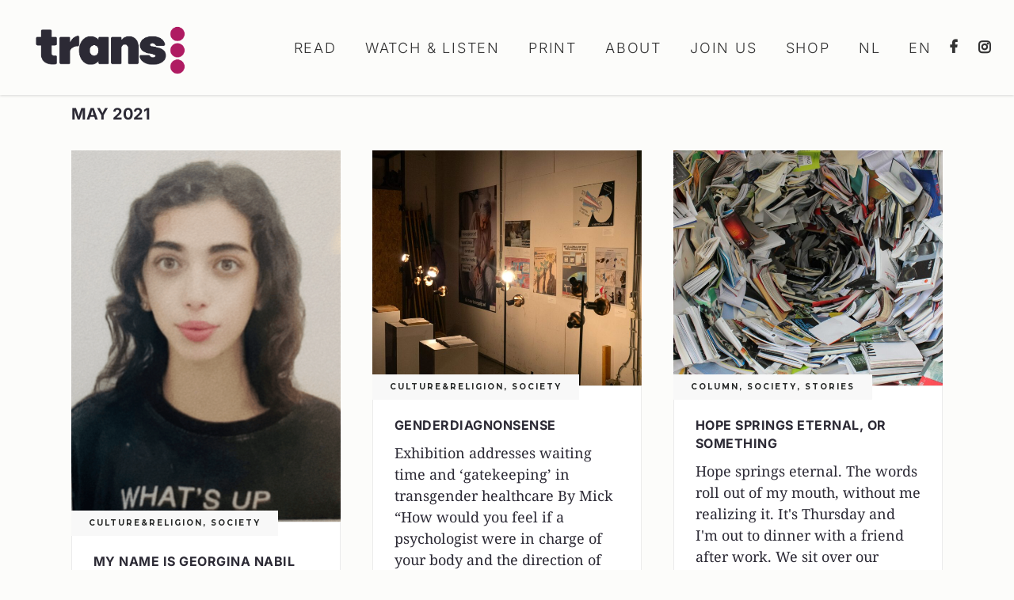

--- FILE ---
content_type: text/css
request_url: https://transmagazine.nl/wp-content/themes/journo/assets/css/style_dynamic.css?ver=1764411881
body_size: 3512
content:
/* generated in /var/www/vhosts/transmagazine.nl/httpdocs/wp-content/themes/journo/assets/custom-styles/general-custom-styles.php journo_edge_design_styles function */
a:hover, h1 a:hover, h2 a:hover, h3 a:hover, h4 a:hover, h5 a:hover, h6 a:hover, p a:hover, .edgtf-comment-holder .edgtf-comment-text #cancel-comment-reply-link, .edgtf-subscription-form .edgtf-submit-wrapper input[type=submit]:hover, .edgtf-owl-slider .owl-nav .owl-next:hover, .edgtf-owl-slider .owl-nav .owl-prev:hover, .edgtf-slick-carousel .edgtf-next-icon:hover, .edgtf-slick-carousel .edgtf-prev-icon:hover, .widget.widget_rss .rsswidget:hover, .widget.widget_search button:hover, .widget.widget_tag_cloud a:hover, .edgtf-menu-area .widget.widget_nav_menu ul li a:hover, .widget.widget_edgtf_twitter_widget .edgtf-twitter-widget.edgtf-twitter-standard li .edgtf-twitter-icon, .widget.widget_edgtf_twitter_widget .edgtf-twitter-widget.edgtf-twitter-slider li .edgtf-tweet-text a, .widget.widget_edgtf_twitter_widget .edgtf-twitter-widget.edgtf-twitter-slider li .edgtf-tweet-text span, .widget.widget_edgtf_twitter_widget .edgtf-twitter-widget.edgtf-twitter-standard li .edgtf-tweet-text a:hover, .widget.widget_edgtf_twitter_widget .edgtf-twitter-widget.edgtf-twitter-slider li .edgtf-twitter-icon i, .edgtf-blog-holder article.sticky .edgtf-post-title a, .edgtf-blog-holder article .edgtf-post-info .edgtf-post-info-author-link:hover, .edgtf-blog-holder article .edgtf-post-info>div a:hover, .edgtf-blog-holder article .edgtf-post-info-bottom .edgtf-post-info-bottom-left .edgtf-tags-holder .edgtf-tags a:hover, .edgtf-blog-holder article .edgtf-post-info-bottom .edgtf-post-info-bottom-right .edgtf-social-share-holder.edgtf-list li a:hover, .edgtf-author-description .edgtf-author-description-text-holder .edgtf-author-name a:hover, .edgtf-author-description .edgtf-author-description-text-holder .edgtf-author-social-icons a:hover, .edgtf-blog-list-holder .edgtf-bli-info>div a:hover, .edgtf-main-menu ul li a:hover, .edgtf-main-menu>ul>li.edgtf-active-item>a, .edgtf-drop-down .wide .second .inner ul li .edgtf-plw-tabs .edgtf-plw-tabs-tabs-holder .edgtf-plw-tabs-tab a:hover, .edgtf-drop-down .wide .second .inner>ul>li.current-menu-ancestor>a, .edgtf-drop-down .wide .second .inner>ul>li.current-menu-item>a, .edgtf-fullscreen-menu-opener.edgtf-fm-opened, nav.edgtf-fullscreen-menu ul li ul li.current-menu-ancestor>a, nav.edgtf-fullscreen-menu ul li ul li.current-menu-item>a, nav.edgtf-fullscreen-menu>ul>li.edgtf-active-item>a, .edgtf-mobile-header .edgtf-mobile-menu-opener.edgtf-mobile-menu-opened a, .edgtf-mobile-header .edgtf-mobile-nav .edgtf-grid>ul>li.edgtf-active-item>a, .edgtf-mobile-header .edgtf-mobile-nav .edgtf-grid>ul>li.edgtf-active-item>h6, .edgtf-mobile-header .edgtf-mobile-nav ul li a:hover, .edgtf-mobile-header .edgtf-mobile-nav ul li h6:hover, .edgtf-mobile-header .edgtf-mobile-nav ul ul li.current-menu-ancestor>a, .edgtf-mobile-header .edgtf-mobile-nav ul ul li.current-menu-ancestor>h6, .edgtf-mobile-header .edgtf-mobile-nav ul ul li.current-menu-item>a, .edgtf-mobile-header .edgtf-mobile-nav ul ul li.current-menu-item>h6, .edgtf-search-page-holder article.sticky .edgtf-post-title a, .edgtf-search-cover .edgtf-search-close a:hover, .edgtf-side-menu-button-opener.opened, .edgtf-side-menu-button-opener:hover, .edgtf-reviews-per-criteria .edgtf-item-reviews-average-rating, .edgtf-banner-holder .edgtf-banner-link-text .edgtf-banner-link-hover span, .edgtf-dropcaps, .edgtf-social-share-holder.edgtf-dropdown .edgtf-social-share-dropdown-opener:hover, .edgtf-twitter-list-holder .edgtf-twitter-icon, .edgtf-twitter-list-holder .edgtf-tweet-text a:hover, .edgtf-twitter-list-holder .edgtf-twitter-profile a:hover, .woocommerce-page .edgtf-content .wc-forward:not(.added_to_cart):not(.checkout-button):hover, .woocommerce-page .edgtf-content a.added_to_cart:hover, .woocommerce-page .edgtf-content a.button:hover, .woocommerce-page .edgtf-content button[type=submit]:not(.edgtf-woo-search-widget-button):hover, .woocommerce-page .edgtf-content input[type=submit]:hover, div.woocommerce .wc-forward:not(.added_to_cart):not(.checkout-button):hover, div.woocommerce a.added_to_cart:hover, div.woocommerce a.button:hover, div.woocommerce button[type=submit]:not(.edgtf-woo-search-widget-button):hover, div.woocommerce input[type=submit]:hover, .woocommerce-page .edgtf-content button[type=submit].single_add_to_cart_button:hover, div.woocommerce button[type=submit].single_add_to_cart_button:hover, .woocommerce-page.woocommerce-account a.added_to_cart:hover, .woocommerce-page.woocommerce-account a.button:hover, .woocommerce-page.woocommerce-account button[type=submit]:not(.edgtf-woo-search-widget-button):hover, .woocommerce-page.woocommerce-account input[type=submit]:hover, .woocommerce-page.woocommerce-cart a.added_to_cart:hover, .woocommerce-page.woocommerce-cart a.button:hover, .woocommerce-page.woocommerce-cart button[type=submit]:not(.edgtf-woo-search-widget-button):hover, .woocommerce-page.woocommerce-cart input[type=submit]:hover, .woocommerce-page.woocommerce-checkout a.added_to_cart:hover, .woocommerce-page.woocommerce-checkout a.button:hover, .woocommerce-page.woocommerce-checkout button[type=submit]:not(.edgtf-woo-search-widget-button):hover, .woocommerce-page.woocommerce-checkout input[type=submit]:hover, .woocommerce-page .edgtf-content .edgtf-quantity-buttons .edgtf-quantity-minus:hover, .woocommerce-page .edgtf-content .edgtf-quantity-buttons .edgtf-quantity-plus:hover, div.woocommerce .edgtf-quantity-buttons .edgtf-quantity-minus:hover, div.woocommerce .edgtf-quantity-buttons .edgtf-quantity-plus:hover, ul.products>.product .edgtf-pl-category a:hover, div.woocommerce>.single-product .edgtf-single-product-summary .product_meta>span a:hover, .edgtf-woo-single-page .edgtf-single-product-summary .product_meta>span a:hover, .widget.woocommerce.widget_products ul li a:hover .product-title, .widget.woocommerce.widget_recent_reviews ul li a:hover .product-title, .widget.woocommerce.widget_recently_viewed_products ul li a:hover .product-title, .widget.woocommerce.widget_top_rated_products ul li a:hover .product-title, .widget.woocommerce.widget_product_tag_cloud a:hover, .widget.woocommerce.widget_product_search .woocommerce-product-search button:hover, .edgtf-plc-holder .edgtf-plc-item .edgtf-plc-add-to-cart .added_to_cart:hover, .edgtf-plc-holder .edgtf-plc-item .edgtf-plc-add-to-cart .button:hover, .edgtf-plc-holder.edgtf-standard-layout .edgtf-plc-item .edgtf-plc-category a:hover, .edgtf-plc-holder.edgtf-standard-layout .edgtf-plc-item .edgtf-plc-excerpt a:hover, .edgtf-plc-holder.edgtf-standard-layout .edgtf-plc-item .edgtf-plc-price a:hover, .edgtf-plc-holder.edgtf-standard-layout .edgtf-plc-item .edgtf-plc-rating a:hover, .edgtf-plc-holder.edgtf-standard-layout .edgtf-plc-item .edgtf-plc-title a:hover, .edgtf-plc-holder.edgtf-standard-layout.edgtf-product-info-dark .edgtf-plc-item .edgtf-plc-add-to-cart .added_to_cart:hover, .edgtf-plc-holder.edgtf-standard-layout.edgtf-product-info-dark .edgtf-plc-item .edgtf-plc-add-to-cart .button:hover, .edgtf-plc-holder.edgtf-standard-layout.edgtf-product-info-dark .edgtf-plc-item .edgtf-plc-text-inner .edgtf-plc-category a:hover, .edgtf-plc-holder.edgtf-standard-layout.edgtf-product-info-dark .edgtf-plc-item .edgtf-plc-text-inner .edgtf-plc-excerpt a:hover, .edgtf-plc-holder.edgtf-standard-layout.edgtf-product-info-dark .edgtf-plc-item .edgtf-plc-text-inner .edgtf-plc-price a:hover, .edgtf-plc-holder.edgtf-standard-layout.edgtf-product-info-dark .edgtf-plc-item .edgtf-plc-text-inner .edgtf-plc-rating a:hover, .edgtf-plc-holder.edgtf-standard-layout.edgtf-product-info-dark .edgtf-plc-item .edgtf-plc-text-inner .edgtf-plc-title a:hover, .edgtf-pl-holder .edgtf-pli .edgtf-pli-category a:hover, .edgtf-pl-holder .edgtf-pli-inner .edgtf-pli-text-inner .edgtf-pli-category a:hover, .edgtf-pl-holder .edgtf-pli-inner .edgtf-pli-text-inner .edgtf-pli-excerpt a:hover, .edgtf-pl-holder .edgtf-pli-inner .edgtf-pli-text-inner .edgtf-pli-price a:hover, .edgtf-pl-holder .edgtf-pli-inner .edgtf-pli-text-inner .edgtf-pli-rating a:hover, .edgtf-pl-holder .edgtf-pli-inner .edgtf-pli-text-inner .edgtf-pli-title a:hover, .edgtf-pl-holder .edgtf-pli-inner .edgtf-pli-text-inner .edgtf-pli-add-to-cart .added_to_cart:hover, .edgtf-pl-holder .edgtf-pli-inner .edgtf-pli-text-inner .edgtf-pli-add-to-cart .button:hover, .edgtf-pl-holder.edgtf-product-info-dark .edgtf-pli-inner .edgtf-pli-text-inner .edgtf-pli-category a:hover, .edgtf-pl-holder.edgtf-product-info-dark .edgtf-pli-inner .edgtf-pli-text-inner .edgtf-pli-excerpt a:hover, .edgtf-pl-holder.edgtf-product-info-dark .edgtf-pli-inner .edgtf-pli-text-inner .edgtf-pli-price a:hover, .edgtf-pl-holder.edgtf-product-info-dark .edgtf-pli-inner .edgtf-pli-text-inner .edgtf-pli-rating a:hover, .edgtf-pl-holder.edgtf-product-info-dark .edgtf-pli-inner .edgtf-pli-text-inner .edgtf-pli-title a:hover { color: #af1b62;}

/* generated in /var/www/vhosts/transmagazine.nl/httpdocs/wp-content/themes/journo/assets/custom-styles/general-custom-styles.php journo_edge_design_styles function */
.edgtf-btn.edgtf-btn-simple:not(.edgtf-btn-custom-hover-color):not(.edgtf-btn-expanding-underline):hover { color: #af1b62!important;}

/* generated in /var/www/vhosts/transmagazine.nl/httpdocs/wp-content/themes/journo/assets/custom-styles/general-custom-styles.php journo_edge_design_styles function */
.edgtf-st-loader .pulse, .edgtf-st-loader .double_pulse .double-bounce1, .edgtf-st-loader .double_pulse .double-bounce2, .edgtf-st-loader .cube, .edgtf-st-loader .rotating_cubes .cube1, .edgtf-st-loader .rotating_cubes .cube2, .edgtf-st-loader .stripes>div, .edgtf-st-loader .wave>div, .edgtf-st-loader .two_rotating_circles .dot1, .edgtf-st-loader .two_rotating_circles .dot2, .edgtf-st-loader .five_rotating_circles .container1>div, .edgtf-st-loader .five_rotating_circles .container2>div, .edgtf-st-loader .five_rotating_circles .container3>div, .edgtf-st-loader .atom .ball-1:before, .edgtf-st-loader .atom .ball-2:before, .edgtf-st-loader .atom .ball-3:before, .edgtf-st-loader .atom .ball-4:before, .edgtf-st-loader .clock .ball:before, .edgtf-st-loader .mitosis .ball, .edgtf-st-loader .lines .line1, .edgtf-st-loader .lines .line2, .edgtf-st-loader .lines .line3, .edgtf-st-loader .lines .line4, .edgtf-st-loader .fussion .ball, .edgtf-st-loader .fussion .ball-1, .edgtf-st-loader .fussion .ball-2, .edgtf-st-loader .fussion .ball-3, .edgtf-st-loader .fussion .ball-4, .edgtf-st-loader .wave_circles .ball, .edgtf-st-loader .pulse_circles .ball, .edgtf-comment-holder .edgtf-comment-text .comment-edit-link:after, .edgtf-comment-holder .edgtf-comment-text .comment-reply-link:after, .edgtf-comment-holder .edgtf-comment-text .replay:after, .slick-slider .edgtf-slick-dots li.slick-active .edgtf-slick-dot-inner, .widget #wp-calendar td#today, .widget.widget_archive ul li a:after, .widget.widget_categories ul li a:after, .widget.widget_meta ul li a:after, .widget.widget_nav_menu ul li a:after, .widget.widget_pages ul li a:after, .widget.widget_recent_comments ul li a:after, .widget.widget_recent_entries ul li a:after, .edgtf-social-icons-group-widget.edgtf-square-icons .edgtf-social-icon-widget-holder:hover, .edgtf-social-icons-group-widget.edgtf-square-icons.edgtf-light-skin .edgtf-social-icon-widget-holder:hover, .edgtf-top-bar .widget_icl_lang_sel_widget #lang_sel a:before, .edgtf-top-bar .widget_icl_lang_sel_widget #lang_sel_click a:before, .edgtf-blog-holder article.format-audio .edgtf-blog-audio-holder .mejs-container .mejs-controls>.mejs-time-rail .mejs-time-total .mejs-time-current, .edgtf-blog-holder article.format-audio .edgtf-blog-audio-holder .mejs-container .mejs-controls>a.mejs-horizontal-volume-slider .mejs-horizontal-volume-current, .edgtf-search-page-holder .edgtf-search-page-form .edgtf-form-holder .edgtf-search-submit:hover, .edgtf-search-fade .edgtf-fullscreen-with-sidebar-search-holder .edgtf-fullscreen-search-table, .edgtf-accordion-holder.edgtf-ac-boxed .edgtf-accordion-title.ui-state-active, .edgtf-accordion-holder.edgtf-ac-boxed .edgtf-accordion-title.ui-state-hover, .edgtf-btn.edgtf-btn-simple.edgtf-btn-expanding-underline .edgtf-btn-text:after, .edgtf-icon-shortcode.edgtf-circle, .edgtf-icon-shortcode.edgtf-dropcaps.edgtf-circle, .edgtf-icon-shortcode.edgtf-square, .edgtf-progress-bar .edgtf-pb-content-holder .edgtf-pb-content, .edgtf-tabs.edgtf-tabs-standard .edgtf-tabs-nav li.ui-state-active a, .edgtf-tabs.edgtf-tabs-standard .edgtf-tabs-nav li.ui-state-hover a, .edgtf-tabs.edgtf-tabs-boxed .edgtf-tabs-nav li.ui-state-active a, .edgtf-tabs.edgtf-tabs-boxed .edgtf-tabs-nav li.ui-state-hover a, .edgtf-plc-holder.edgtf-simple-layout .edgtf-plc-item .edgtf-plc-add-to-cart.edgtf-default-skin .added_to_cart:hover, .edgtf-plc-holder.edgtf-simple-layout .edgtf-plc-item .edgtf-plc-add-to-cart.edgtf-default-skin .button:hover, .edgtf-plc-holder.edgtf-simple-layout .edgtf-plc-item .edgtf-plc-add-to-cart.edgtf-light-skin .added_to_cart:hover, .edgtf-plc-holder.edgtf-simple-layout .edgtf-plc-item .edgtf-plc-add-to-cart.edgtf-light-skin .button:hover, .edgtf-plc-holder.edgtf-simple-layout .edgtf-plc-item .edgtf-plc-add-to-cart.edgtf-dark-skin .added_to_cart:hover, .edgtf-plc-holder.edgtf-simple-layout .edgtf-plc-item .edgtf-plc-add-to-cart.edgtf-dark-skin .button:hover { background-color: #af1b62;}

/* generated in /var/www/vhosts/transmagazine.nl/httpdocs/wp-content/themes/journo/assets/custom-styles/general-custom-styles.php journo_edge_design_styles function */
.edgtf-btn.edgtf-btn-outline:not(.edgtf-btn-custom-hover-bg):hover { background-color: #af1b62!important;}

/* generated in /var/www/vhosts/transmagazine.nl/httpdocs/wp-content/themes/journo/assets/custom-styles/general-custom-styles.php journo_edge_design_styles function */
.edgtf-st-loader .pulse_circles .ball, .edgtf-owl-slider+.edgtf-slider-thumbnail>.edgtf-slider-thumbnail-item.active img, .edgtf-page-footer .widget.widget_nav_menu ul li a:after, .edgtf-blog-single-navigation .edgtf-blog-single-next .edgtf-blog-single-nav-label:after,.edgtf-blog-single-navigation .edgtf-blog-single-prev .edgtf-blog-single-nav-label:after, .edgtf-drop-down .second .inner ul li a .item_text:after, .edgtf-btn.edgtf-btn-outline .edgtf-btn-text, .edgtf-plc-holder.edgtf-simple-layout .edgtf-plc-item .edgtf-plc-add-to-cart.edgtf-light-skin .added_to_cart:hover, .edgtf-plc-holder.edgtf-simple-layout .edgtf-plc-item .edgtf-plc-add-to-cart.edgtf-light-skin .button:hover, .edgtf-plc-holder.edgtf-simple-layout .edgtf-plc-item .edgtf-plc-add-to-cart.edgtf-dark-skin .added_to_cart:hover, .edgtf-plc-holder.edgtf-simple-layout .edgtf-plc-item .edgtf-plc-add-to-cart.edgtf-dark-skin .button:hover, .edgtf-shopping-cart-dropdown .edgtf-cart-bottom .edgtf-view-cart:after, .widget.woocommerce.widget_price_filter .price_slider_amount .button:after { border-color: #af1b62;}

/* generated in /var/www/vhosts/transmagazine.nl/httpdocs/wp-content/themes/journo/assets/custom-styles/general-custom-styles.php journo_edge_design_styles function */
.edgtf-btn.edgtf-btn-outline:not(.edgtf-btn-custom-border-hover):hover, .edgtf-btn.edgtf-btn-simple:not(.edgtf-btn-custom-underline-hover-color):not(.edgtf-btn-expanding-underline):hover .edgtf-btn-text { border-color: #af1b62!important;}

/* generated in /var/www/vhosts/transmagazine.nl/httpdocs/wp-content/themes/journo/assets/custom-styles/general-custom-styles.php journo_edge_design_styles function */
body, .edgtf-content { background-color: #fcfcfa;}

/* generated in /var/www/vhosts/transmagazine.nl/httpdocs/wp-content/themes/journo/assets/custom-styles/general-custom-styles.php journo_edge_design_styles function */
::selection { background: #cf76a1;}

/* generated in /var/www/vhosts/transmagazine.nl/httpdocs/wp-content/themes/journo/assets/custom-styles/general-custom-styles.php journo_edge_design_styles function */
::-moz-selection { background: #cf76a1;}

/* generated in /var/www/vhosts/transmagazine.nl/httpdocs/wp-content/themes/journo/assets/custom-styles/general-custom-styles.php journo_edge_content_styles function */
.edgtf-content .edgtf-content-inner > .edgtf-full-width > .edgtf-full-width-inner { padding-top: 20px;}

/* generated in /var/www/vhosts/transmagazine.nl/httpdocs/wp-content/themes/journo/assets/custom-styles/general-custom-styles.php journo_edge_content_styles function */
.edgtf-content .edgtf-content-inner > .edgtf-container > .edgtf-container-inner { padding-top: 20px;}

/* generated in /var/www/vhosts/transmagazine.nl/httpdocs/wp-content/themes/journo/assets/custom-styles/general-custom-styles.php journo_edge_h1_styles function */
h1 { color: #2c2a35;font-family: Noto Sans;font-size: 24px;line-height: 1,6px;font-weight: 700;}

/* generated in /var/www/vhosts/transmagazine.nl/httpdocs/wp-content/themes/journo/assets/custom-styles/general-custom-styles.php journo_edge_h2_styles function */
h2 { color: #fcfcfa;font-family: Noto Sans;font-size: 22px;line-height: 1,6px;font-style: normal;font-weight: 700;}

/* generated in /var/www/vhosts/transmagazine.nl/httpdocs/wp-content/themes/journo/assets/custom-styles/general-custom-styles.php journo_edge_h3_styles function */
h3 { color: #2c2a35;font-family: Noto Sans;font-size: 20px;line-height: 1,5px;font-style: normal;font-weight: 700;}

/* generated in /var/www/vhosts/transmagazine.nl/httpdocs/wp-content/themes/journo/assets/custom-styles/general-custom-styles.php journo_edge_h4_styles function */
h4 { color: #2c2a35;font-family: Noto Sans;font-size: 16px;line-height: 1,4px;font-style: normal;font-weight: 300;}

/* generated in /var/www/vhosts/transmagazine.nl/httpdocs/wp-content/themes/journo/assets/custom-styles/general-custom-styles.php journo_edge_h5_styles function */
h5 { color: #2c2a35;font-family: Noto Serif;font-size: 18px;line-height: 1,5px;font-style: italic;font-weight: 300;text-transform: initial;}

/* generated in /var/www/vhosts/transmagazine.nl/httpdocs/wp-content/themes/journo/assets/custom-styles/general-custom-styles.php journo_edge_h6_styles function */
h6 { color: #af1b62;font-family: Noto Serif;font-size: 18px;line-height: 1,5px;font-style: italic;font-weight: 300;text-transform: initial;}

/* generated in /var/www/vhosts/transmagazine.nl/httpdocs/wp-content/themes/journo/assets/custom-styles/general-custom-styles.php journo_edge_text_styles function */
p { color: #2c2a35;font-family: Noto Serif;font-size: 18px;line-height: 1,5px;font-style: normal;font-weight: 400;}

/* generated in /var/www/vhosts/transmagazine.nl/httpdocs/wp-content/themes/journo/assets/custom-styles/general-custom-styles.php journo_edge_link_styles function */
a, p a { color: #2c2a35;font-style: normal;font-weight: 700;text-decoration: none;}

/* generated in /var/www/vhosts/transmagazine.nl/httpdocs/wp-content/themes/journo/assets/custom-styles/general-custom-styles.php journo_edge_link_hover_styles function */
a:hover, p a:hover { color: #af1b62;text-decoration: none;}

/* generated in /var/www/vhosts/transmagazine.nl/httpdocs/wp-content/themes/journo/assets/custom-styles/general-custom-styles.php journo_edge_link_hover_styles function */
h1 a:hover, h2 a:hover, h3 a:hover, h4 a:hover, h5 a:hover, h6 a:hover { color: #af1b62;}

/* generated in /var/www/vhosts/transmagazine.nl/httpdocs/wp-content/themes/journo/framework/modules/error404/custom-styles/custom-styles.php journo_edge_404_header_general_styles function */
.error404 .edgtf-page-header .edgtf-menu-area { background-color: rgba(252, 252, 250, 1) !important;}

/* generated in /var/www/vhosts/transmagazine.nl/httpdocs/wp-content/themes/journo/framework/modules/error404/custom-styles/custom-styles.php journo_edge_404_header_general_styles function */
.error404 .edgtf-page-header .edgtf-menu-area { border-color: #fcfcfa;}

/* generated in /var/www/vhosts/transmagazine.nl/httpdocs/wp-content/themes/journo/framework/modules/error404/custom-styles/custom-styles.php journo_edge_404_page_general_styles function */
.error404 .edgtf-content { background-color: #fcfcfa;}

/* generated in /var/www/vhosts/transmagazine.nl/httpdocs/wp-content/themes/journo/framework/modules/error404/custom-styles/custom-styles.php journo_edge_404_title_styles function */
.error404 .edgtf-page-not-found .edgtf-404-title { color: #378896;font-size: 40px;font-weight: 700;text-transform: capitalize;}

/* generated in /var/www/vhosts/transmagazine.nl/httpdocs/wp-content/themes/journo/framework/modules/error404/custom-styles/custom-styles.php journo_edge_404_subtitle_styles function */
.error404 .edgtf-page-not-found .edgtf-404-subtitle { color: #af1b62;font-size: 30px;font-weight: 300;text-transform: initial;}

/* generated in /var/www/vhosts/transmagazine.nl/httpdocs/wp-content/themes/journo/framework/modules/footer/admin/custom-styles/footer-custom-styles.php journo_edge_footer_top_general_styles function */
.edgtf-page-footer .edgtf-footer-top-holder { background-color: #fcfcfa;}

/* generated in /var/www/vhosts/transmagazine.nl/httpdocs/wp-content/themes/journo/framework/modules/footer/admin/custom-styles/footer-custom-styles.php journo_edge_footer_bottom_general_styles function */
.edgtf-page-footer .edgtf-footer-bottom-holder { background-color: #fcfcfa;}

/* generated in /var/www/vhosts/transmagazine.nl/httpdocs/wp-content/themes/journo/framework/modules/header/types/fixed-header/admin/custom-styles/fixed-header-custom-styles.php journo_edge_fixed_header_styles function */
.edgtf-page-header .edgtf-fixed-wrapper.fixed .edgtf-menu-area { background-color: rgba(252, 252, 250, 1)!important;}

/* generated in /var/www/vhosts/transmagazine.nl/httpdocs/wp-content/themes/journo/framework/modules/header/types/fixed-header/admin/custom-styles/fixed-header-custom-styles.php journo_edge_fixed_header_styles function */
.edgtf-page-header .edgtf-fixed-wrapper.fixed { border-bottom-color: #fcfcfa;}

/* generated in /var/www/vhosts/transmagazine.nl/httpdocs/wp-content/themes/journo/framework/modules/header/types/fixed-header/admin/custom-styles/fixed-header-custom-styles.php journo_edge_fixed_header_styles function */
.edgtf-fixed-wrapper.fixed .edgtf-main-menu > ul > li > a { color: #2c2a35;font-family: Noto Sans;font-size: 18px;font-style: normal;font-weight: 300;}

/* generated in /var/www/vhosts/transmagazine.nl/httpdocs/wp-content/themes/journo/framework/modules/header/types/fixed-header/admin/custom-styles/fixed-header-custom-styles.php journo_edge_fixed_header_styles function */
.edgtf-fixed-wrapper.fixed .edgtf-main-menu > ul > li:hover > a, .edgtf-fixed-wrapper.fixed .edgtf-main-menu > ul > li.edgtf-active-item > a { color: #af1b62;}

/* generated in /var/www/vhosts/transmagazine.nl/httpdocs/wp-content/themes/journo/framework/modules/header/types/mobile-header/admin/custom-styles/mobile-header-custom-styles.php journo_edge_mobile_header_general_styles function */
.edgtf-mobile-header .edgtf-mobile-header-inner { height: 80px;background-color: #fcfcfa;border-color: #fcfcfa;}

/* generated in /var/www/vhosts/transmagazine.nl/httpdocs/wp-content/themes/journo/framework/modules/header/types/mobile-header/admin/custom-styles/mobile-header-custom-styles.php journo_edge_mobile_navigation_styles function */
.edgtf-mobile-header .edgtf-mobile-nav { background-color: #fcfcfa;border-color: #fcfcfa;}

/* generated in /var/www/vhosts/transmagazine.nl/httpdocs/wp-content/themes/journo/framework/modules/header/types/mobile-header/admin/custom-styles/mobile-header-custom-styles.php journo_edge_mobile_navigation_styles function */
.edgtf-mobile-header .edgtf-mobile-nav ul li a, .edgtf-mobile-header .edgtf-mobile-nav ul li h6 { border-bottom-color: #af1b62;}

/* generated in /var/www/vhosts/transmagazine.nl/httpdocs/wp-content/themes/journo/framework/modules/header/types/mobile-header/admin/custom-styles/mobile-header-custom-styles.php journo_edge_mobile_navigation_styles function */
.edgtf-mobile-header .edgtf-mobile-nav .edgtf-grid > ul > li > a, .edgtf-mobile-header .edgtf-mobile-nav .edgtf-grid > ul > li > h6 { color: #2c2a35;font-size: 14px;font-style: normal;font-weight: 300;}

/* generated in /var/www/vhosts/transmagazine.nl/httpdocs/wp-content/themes/journo/framework/modules/header/types/mobile-header/admin/custom-styles/mobile-header-custom-styles.php journo_edge_mobile_navigation_styles function */
.edgtf-mobile-header .edgtf-mobile-nav .edgtf-grid > ul > li.edgtf-active-item > a, .edgtf-mobile-header .edgtf-mobile-nav .edgtf-grid > ul > li.edgtf-active-item > h6, .edgtf-mobile-header .edgtf-mobile-nav .edgtf-grid > ul > li > a:hover, .edgtf-mobile-header .edgtf-mobile-nav .edgtf-grid > ul > li > h6:hover { color: #af1b62;}

/* generated in /var/www/vhosts/transmagazine.nl/httpdocs/wp-content/themes/journo/framework/modules/header/types/mobile-header/admin/custom-styles/mobile-header-custom-styles.php journo_edge_mobile_navigation_styles function */
.edgtf-mobile-header .edgtf-mobile-nav ul ul li a, .edgtf-mobile-header .edgtf-mobile-nav ul ul li h6 { color: #2c2a35;font-size: 12px;font-style: normal;font-weight: 300;}

/* generated in /var/www/vhosts/transmagazine.nl/httpdocs/wp-content/themes/journo/framework/modules/header/types/mobile-header/admin/custom-styles/mobile-header-custom-styles.php journo_edge_mobile_navigation_styles function */
.edgtf-mobile-header .edgtf-mobile-nav ul ul li.current-menu-ancestor > a, .edgtf-mobile-header .edgtf-mobile-nav ul ul li.current-menu-item > a, .edgtf-mobile-header .edgtf-mobile-nav ul ul li.current-menu-ancestor > h6, .edgtf-mobile-header .edgtf-mobile-nav ul ul li.current-menu-item > h6, .edgtf-mobile-header .edgtf-mobile-nav ul ul li a:hover, .edgtf-mobile-header .edgtf-mobile-nav ul ul li h6:hover { color: #af1b62;}

			@media only screen and (max-width: 1024px) {
			/* generated in /var/www/vhosts/transmagazine.nl/httpdocs/wp-content/themes/journo/framework/modules/header/types/mobile-header/admin/custom-styles/mobile-header-custom-styles.php journo_edge_mobile_logo_styles function */
.edgtf-mobile-header .edgtf-mobile-logo-wrapper a { height: 250px !important;}

			}
					@media only screen and (max-width: 480px) {
			/* generated in /var/www/vhosts/transmagazine.nl/httpdocs/wp-content/themes/journo/framework/modules/header/types/mobile-header/admin/custom-styles/mobile-header-custom-styles.php journo_edge_mobile_logo_styles function */
.edgtf-mobile-header .edgtf-mobile-logo-wrapper a { height: 180px !important;}

			}
		/* generated in /var/www/vhosts/transmagazine.nl/httpdocs/wp-content/themes/journo/framework/modules/header/types/mobile-header/admin/custom-styles/mobile-header-custom-styles.php journo_edge_mobile_logo_styles function */
.edgtf-mobile-header .edgtf-mobile-logo-wrapper a { max-height: 80px;}

/* generated in /var/www/vhosts/transmagazine.nl/httpdocs/wp-content/themes/journo/framework/modules/header/types/mobile-header/admin/custom-styles/mobile-header-custom-styles.php journo_edge_mobile_icon_styles function */
.edgtf-mobile-header .edgtf-mobile-menu-opener a { color: #af1b62;}

/* generated in /var/www/vhosts/transmagazine.nl/httpdocs/wp-content/themes/journo/framework/modules/header/types/mobile-header/admin/custom-styles/mobile-header-custom-styles.php journo_edge_mobile_icon_styles function */
.edgtf-mobile-header .edgtf-mobile-menu-opener a:hover, .edgtf-mobile-header .edgtf-mobile-menu-opener.edgtf-mobile-menu-opened a { color: #2c2a35;}

/* generated in /var/www/vhosts/transmagazine.nl/httpdocs/wp-content/themes/journo/framework/modules/header/types/sticky-header/admin/custom-styles/sticky-header-custom-styles.php journo_edge_sticky_header_styles function */
.edgtf-page-header .edgtf-sticky-header .edgtf-sticky-holder { background-color: rgba(252, 252, 250, 1);}

/* generated in /var/www/vhosts/transmagazine.nl/httpdocs/wp-content/themes/journo/framework/modules/header/types/sticky-header/admin/custom-styles/sticky-header-custom-styles.php journo_edge_sticky_header_styles function */
.edgtf-page-header .edgtf-sticky-header .edgtf-sticky-holder { border-color: #fcfcfa;}

/* generated in /var/www/vhosts/transmagazine.nl/httpdocs/wp-content/themes/journo/framework/modules/header/types/sticky-header/admin/custom-styles/sticky-header-custom-styles.php journo_edge_sticky_header_styles function */
.edgtf-page-header .edgtf-sticky-header { height: 80px;}

/* generated in /var/www/vhosts/transmagazine.nl/httpdocs/wp-content/themes/journo/framework/modules/header/types/sticky-header/admin/custom-styles/sticky-header-custom-styles.php journo_edge_sticky_header_styles function */
.edgtf-page-header .edgtf-sticky-header .edgtf-logo-wrapper a { max-height: 80px;}

/* generated in /var/www/vhosts/transmagazine.nl/httpdocs/wp-content/themes/journo/framework/modules/header/types/sticky-header/admin/custom-styles/sticky-header-custom-styles.php journo_edge_sticky_header_styles function */
.edgtf-main-menu.edgtf-sticky-nav > ul > li > a { color: #2c2a35;font-family: Noto Sans;font-size: 18px;font-style: normal;font-weight: 300;}

/* generated in /var/www/vhosts/transmagazine.nl/httpdocs/wp-content/themes/journo/framework/modules/header/types/sticky-header/admin/custom-styles/sticky-header-custom-styles.php journo_edge_sticky_header_styles function */
.edgtf-main-menu.edgtf-sticky-nav > ul > li:hover > a, .edgtf-main-menu.edgtf-sticky-nav > ul > li.edgtf-active-item > a { color: #af1b62;}

/* generated in /var/www/vhosts/transmagazine.nl/httpdocs/wp-content/themes/journo/framework/modules/header/types/top-header/admin/custom-styles/top-header-custom-styles.php journo_edge_header_top_bar_styles function */
.edgtf-header-box .edgtf-top-bar-background { height: 106px;}

/* generated in /var/www/vhosts/transmagazine.nl/httpdocs/wp-content/themes/journo/framework/modules/header/admin/custom-styles/header-custom-styles.php journo_edge_header_menu_area_styles function */
.edgtf-page-header .edgtf-menu-area { background-color: rgba(252, 252, 250, 1);height: 120px !important;box-shadow: 0px 1px 3px rgba(0,0,0,0.15);border-bottom: 1px solid #fcfcfa;}

/* generated in /var/www/vhosts/transmagazine.nl/httpdocs/wp-content/themes/journo/framework/modules/header/admin/custom-styles/header-custom-styles.php journo_edge_main_menu_styles function */
.edgtf-main-menu > ul > li > a { color: #2c2a35;font-family: Noto Sans;font-size: 18px;font-style: normal;font-weight: 300;}

/* generated in /var/www/vhosts/transmagazine.nl/httpdocs/wp-content/themes/journo/framework/modules/header/admin/custom-styles/header-custom-styles.php journo_edge_main_menu_styles function */
.edgtf-main-menu > ul > li > a:hover { color: #af1b62;}

/* generated in /var/www/vhosts/transmagazine.nl/httpdocs/wp-content/themes/journo/framework/modules/header/admin/custom-styles/header-custom-styles.php journo_edge_main_menu_styles function */
.edgtf-main-menu > ul > li.edgtf-active-item > a { color: #af1b62;}

/* generated in /var/www/vhosts/transmagazine.nl/httpdocs/wp-content/themes/journo/framework/modules/header/admin/custom-styles/header-custom-styles.php journo_edge_main_menu_styles function */
.edgtf-light-header .edgtf-page-header > div:not(.edgtf-sticky-header):not(.edgtf-fixed-wrapper) .edgtf-main-menu > ul > li > a:hover { color: #fcfcfa;}

/* generated in /var/www/vhosts/transmagazine.nl/httpdocs/wp-content/themes/journo/framework/modules/header/admin/custom-styles/header-custom-styles.php journo_edge_main_menu_styles function */
.edgtf-light-header .edgtf-page-header > div:not(.edgtf-sticky-header):not(.edgtf-fixed-wrapper) .edgtf-main-menu > ul > li.edgtf-active-item > a { color: #af1b62;}

/* generated in /var/www/vhosts/transmagazine.nl/httpdocs/wp-content/themes/journo/framework/modules/header/admin/custom-styles/header-custom-styles.php journo_edge_main_menu_styles function */
.edgtf-dark-header .edgtf-page-header > div:not(.edgtf-sticky-header):not(.edgtf-fixed-wrapper) .edgtf-main-menu > ul > li > a:hover { color: #2c2a35;}

/* generated in /var/www/vhosts/transmagazine.nl/httpdocs/wp-content/themes/journo/framework/modules/header/admin/custom-styles/header-custom-styles.php journo_edge_main_menu_styles function */
.edgtf-dark-header .edgtf-page-header > div:not(.edgtf-sticky-header):not(.edgtf-fixed-wrapper) .edgtf-main-menu > ul > li.edgtf-active-item > a { color: #af1b62;}

/* generated in /var/www/vhosts/transmagazine.nl/httpdocs/wp-content/themes/journo/framework/modules/header/admin/custom-styles/header-custom-styles.php journo_edge_main_menu_styles function */
.edgtf-drop-down .second .inner > ul > li > a { color: #2c2a35;font-family: Noto Sans;font-size: 12px;font-weight: 300;}

/* generated in /var/www/vhosts/transmagazine.nl/httpdocs/wp-content/themes/journo/framework/modules/header/admin/custom-styles/header-custom-styles.php journo_edge_main_menu_styles function */
.edgtf-drop-down .second .inner > ul > li > a:hover, .edgtf-drop-down .second .inner > ul > li.current-menu-ancestor > a, .edgtf-drop-down .second .inner > ul > li.current-menu-item > a { color: #af1b62 !important;}

/* generated in /var/www/vhosts/transmagazine.nl/httpdocs/wp-content/themes/journo/framework/modules/header/admin/custom-styles/header-custom-styles.php journo_edge_main_menu_styles function */
.edgtf-drop-down .wide .second .inner > ul > li > a { color: #2c2a35;font-family: Noto Sans;font-size: 12px;font-weight: 300;}

/* generated in /var/www/vhosts/transmagazine.nl/httpdocs/wp-content/themes/journo/framework/modules/header/admin/custom-styles/header-custom-styles.php journo_edge_main_menu_styles function */
.edgtf-drop-down .wide .second .inner > ul > li > a:hover, .edgtf-drop-down .wide .second .inner > ul > li.current-menu-ancestor > a, .edgtf-drop-down .wide .second .inner > ul > li.current-menu-item > a { color: #af1b62 !important;}

/* generated in /var/www/vhosts/transmagazine.nl/httpdocs/wp-content/themes/journo/framework/modules/header/admin/custom-styles/header-custom-styles.php journo_edge_main_menu_styles function */
.edgtf-drop-down .second .inner ul li ul li a { color: #2c2a35;font-family: Noto Sans;font-size: 10px;font-weight: 300;}

/* generated in /var/www/vhosts/transmagazine.nl/httpdocs/wp-content/themes/journo/framework/modules/header/admin/custom-styles/header-custom-styles.php journo_edge_main_menu_styles function */
.edgtf-drop-down .second .inner ul li ul li a:hover, .edgtf-drop-down .second .inner ul li ul li.current-menu-ancestor > a, .edgtf-drop-down .second .inner ul li ul li.current-menu-item > a { color: #af1b62 !important;}

/* generated in /var/www/vhosts/transmagazine.nl/httpdocs/wp-content/themes/journo/framework/modules/header/admin/custom-styles/header-custom-styles.php journo_edge_main_menu_styles function */
.edgtf-drop-down .wide .second .inner ul li ul li a { color: #2c2a35;font-family: Noto Sans;font-size: 10px;font-weight: 300;}

/* generated in /var/www/vhosts/transmagazine.nl/httpdocs/wp-content/themes/journo/framework/modules/header/admin/custom-styles/header-custom-styles.php journo_edge_main_menu_styles function */
.edgtf-drop-down .wide .second .inner ul li ul li a:hover, .edgtf-drop-down .wide .second .inner ul li ul li.current-menu-ancestor > a, .edgtf-drop-down .wide .second .inner ul li ul li.current-menu-item > a { color: #af1b62 !important;}

/* generated in /var/www/vhosts/transmagazine.nl/httpdocs/wp-content/themes/journo/framework/modules/header/admin/custom-styles/header-custom-styles.php journo_edge_main_menu_styles function */
.edgtf-drop-down .narrow .second .inner ul, .edgtf-drop-down .wide .second .inner { background-color: rgba(252, 252, 250, 1);}

/* generated in /var/www/vhosts/transmagazine.nl/httpdocs/wp-content/themes/journo/framework/modules/search/admin/custom-styles/search-custom-styles.php journo_edge_search_opener_icon_size function */
.edgtf-search-opener { font-size: 18px;}

/* generated in /var/www/vhosts/transmagazine.nl/httpdocs/wp-content/themes/journo/framework/modules/search/admin/custom-styles/search-custom-styles.php journo_edge_search_opener_icon_colors function */
.edgtf-search-opener { color: #2c2a35;}

/* generated in /var/www/vhosts/transmagazine.nl/httpdocs/wp-content/themes/journo/framework/modules/search/admin/custom-styles/search-custom-styles.php journo_edge_search_opener_icon_colors function */
.edgtf-search-opener:hover { color: #af1b62;}

/* generated in /var/www/vhosts/transmagazine.nl/httpdocs/wp-content/themes/journo/framework/modules/sidearea/admin/custom-styles/sidearea-custom-styles.php journo_edge_side_area_icon_color_styles function */
.edgtf-side-menu-button-opener { color: #2c2a35;}

/* generated in /var/www/vhosts/transmagazine.nl/httpdocs/wp-content/themes/journo/framework/modules/sidearea/admin/custom-styles/sidearea-custom-styles.php journo_edge_side_area_icon_color_styles function */
.edgtf-side-menu-button-opener:hover, .edgtf-side-menu-button-opener.opened { color: #af1b62!important;}

/* generated in /var/www/vhosts/transmagazine.nl/httpdocs/wp-content/themes/journo/framework/modules/sidearea/admin/custom-styles/sidearea-custom-styles.php journo_edge_side_area_icon_color_styles function */
.edgtf-side-menu a.edgtf-close-side-menu { color: #2c2a35;}

/* generated in /var/www/vhosts/transmagazine.nl/httpdocs/wp-content/themes/journo/framework/modules/sidearea/admin/custom-styles/sidearea-custom-styles.php journo_edge_side_area_icon_color_styles function */
.edgtf-side-menu a.edgtf-close-side-menu:hover { color: #af1b62;}

/* generated in /var/www/vhosts/transmagazine.nl/httpdocs/wp-content/themes/journo/framework/modules/sidearea/admin/custom-styles/sidearea-custom-styles.php journo_edge_side_area_styles function */
.edgtf-side-menu { background-color: #fcfcfa;}

/* generated in /var/www/vhosts/transmagazine.nl/httpdocs/wp-content/themes/journo/framework/modules/title/types/breadcrumbs/admin/custom-styles/breadcrumbs-title-custom-styles.php journo_edge_breadcrumbs_title_area_typography_style function */
.edgtf-title-holder .edgtf-title-wrapper .edgtf-breadcrumbs { color: #2c2a35;font-family: Noto Serif;font-size: 16px;line-height: 1,4px;font-style: normal;font-weight: 400;letter-spacing: 0px;text-transform: none;}

/* generated in /var/www/vhosts/transmagazine.nl/httpdocs/wp-content/themes/journo/framework/modules/title/admin/custom-styles/title-custom-styles.php journo_edge_title_area_typography_style function */
.edgtf-title-holder .edgtf-title-wrapper .edgtf-page-title { color: #2c2a35;font-family: Noto Serif;font-size: 20px;line-height: 1,5px;font-style: normal;font-weight: 700;letter-spacing: 0px;text-transform: uppercase;}

/* generated in /var/www/vhosts/transmagazine.nl/httpdocs/wp-content/themes/journo/framework/modules/title/admin/custom-styles/title-custom-styles.php journo_edge_title_area_typography_style function */
.edgtf-title-holder .edgtf-title-wrapper .edgtf-page-subtitle { color: #af1b62;font-family: Noto Serif;font-size: 16px;line-height: 1,4px;font-style: normal;font-weight: 500;letter-spacing: 0px;text-transform: uppercase;}



--- FILE ---
content_type: text/css
request_url: https://transmagazine.nl/wp-content/themes/journo/assets/css/style_dynamic_responsive.css?ver=1764411881
body_size: 283
content:
@media only screen and (max-width: 1024px){
/* generated in /var/www/vhosts/transmagazine.nl/httpdocs/wp-content/themes/journo/assets/custom-styles/general-custom-styles-responsive.php journo_edge_content_responsive_styles function */
.edgtf-content .edgtf-content-inner > .edgtf-container > .edgtf-container-inner, .edgtf-content .edgtf-content-inner > .edgtf-full-width > .edgtf-full-width-inner { padding-top: 20px!important;}

}

@media only screen and (min-width: 769px) and (max-width: 1024px){
/* generated in /var/www/vhosts/transmagazine.nl/httpdocs/wp-content/themes/journo/assets/custom-styles/general-custom-styles-responsive.php journo_edge_h1_responsive_styles3 function */
h1 { font-size: 22px;line-height: 1,5px;}

/* generated in /var/www/vhosts/transmagazine.nl/httpdocs/wp-content/themes/journo/assets/custom-styles/general-custom-styles-responsive.php journo_edge_h2_responsive_styles3 function */
h2 { font-size: 18px;line-height: 1,4px;}

/* generated in /var/www/vhosts/transmagazine.nl/httpdocs/wp-content/themes/journo/assets/custom-styles/general-custom-styles-responsive.php journo_edge_h3_responsive_styles3 function */
h3 { font-size: 18px;line-height: 1,5px;}

/* generated in /var/www/vhosts/transmagazine.nl/httpdocs/wp-content/themes/journo/assets/custom-styles/general-custom-styles-responsive.php journo_edge_h4_responsive_styles3 function */
h4 { font-size: 14px;line-height: 1,4px;}

/* generated in /var/www/vhosts/transmagazine.nl/httpdocs/wp-content/themes/journo/assets/custom-styles/general-custom-styles-responsive.php journo_edge_h5_responsive_styles3 function */
h5 { font-size: 16px;line-height: 1,4px;}

/* generated in /var/www/vhosts/transmagazine.nl/httpdocs/wp-content/themes/journo/assets/custom-styles/general-custom-styles-responsive.php journo_edge_h6_responsive_styles3 function */
h6 { font-size: 16px;line-height: 1,4px;}

}

@media only screen and (min-width: 681px) and (max-width: 768px){
/* generated in /var/www/vhosts/transmagazine.nl/httpdocs/wp-content/themes/journo/assets/custom-styles/general-custom-styles-responsive.php journo_edge_h1_responsive_styles function */
h1 { font-size: 20px;line-height: 1,5px;}

/* generated in /var/www/vhosts/transmagazine.nl/httpdocs/wp-content/themes/journo/assets/custom-styles/general-custom-styles-responsive.php journo_edge_h2_responsive_styles function */
h2 { font-size: 16px;line-height: 1,4px;}

/* generated in /var/www/vhosts/transmagazine.nl/httpdocs/wp-content/themes/journo/assets/custom-styles/general-custom-styles-responsive.php journo_edge_h3_responsive_styles function */
h3 { font-size: 16px;line-height: 1,5px;}

/* generated in /var/www/vhosts/transmagazine.nl/httpdocs/wp-content/themes/journo/assets/custom-styles/general-custom-styles-responsive.php journo_edge_h4_responsive_styles function */
h4 { font-size: 14px;line-height: 1,4px;}

/* generated in /var/www/vhosts/transmagazine.nl/httpdocs/wp-content/themes/journo/assets/custom-styles/general-custom-styles-responsive.php journo_edge_h5_responsive_styles function */
h5 { font-size: 14px;line-height: 1,4px;}

/* generated in /var/www/vhosts/transmagazine.nl/httpdocs/wp-content/themes/journo/assets/custom-styles/general-custom-styles-responsive.php journo_edge_h6_responsive_styles function */
h6 { font-size: 14px;line-height: 1,4px;}

/* generated in /var/www/vhosts/transmagazine.nl/httpdocs/wp-content/themes/journo/assets/custom-styles/general-custom-styles-responsive.php journo_edge_text_responsive_styles function */
body, p { font-size: 16px;line-height: 1,4px;}

}

@media only screen and (max-width: 680px){
/* generated in /var/www/vhosts/transmagazine.nl/httpdocs/wp-content/themes/journo/assets/custom-styles/general-custom-styles-responsive.php journo_edge_h1_responsive_styles2 function */
h1 { font-size: 20px;line-height: 1,5px;}

/* generated in /var/www/vhosts/transmagazine.nl/httpdocs/wp-content/themes/journo/assets/custom-styles/general-custom-styles-responsive.php journo_edge_h2_responsive_styles2 function */
h2 { font-size: 16px;line-height: 1,4px;}

/* generated in /var/www/vhosts/transmagazine.nl/httpdocs/wp-content/themes/journo/assets/custom-styles/general-custom-styles-responsive.php journo_edge_h3_responsive_styles2 function */
h3 { font-size: 16px;line-height: 1,5px;}

/* generated in /var/www/vhosts/transmagazine.nl/httpdocs/wp-content/themes/journo/assets/custom-styles/general-custom-styles-responsive.php journo_edge_h4_responsive_styles2 function */
h4 { font-size: 14px;line-height: 1,4px;}

/* generated in /var/www/vhosts/transmagazine.nl/httpdocs/wp-content/themes/journo/assets/custom-styles/general-custom-styles-responsive.php journo_edge_h5_responsive_styles2 function */
h5 { font-size: 14px;line-height: 1,4px;}

/* generated in /var/www/vhosts/transmagazine.nl/httpdocs/wp-content/themes/journo/assets/custom-styles/general-custom-styles-responsive.php journo_edge_h6_responsive_styles2 function */
h6 { font-size: 14px;line-height: 1,4px;}

/* generated in /var/www/vhosts/transmagazine.nl/httpdocs/wp-content/themes/journo/assets/custom-styles/general-custom-styles-responsive.php journo_edge_text_responsive_styles2 function */
body, p { font-size: 14px;line-height: 1,4px;}

}